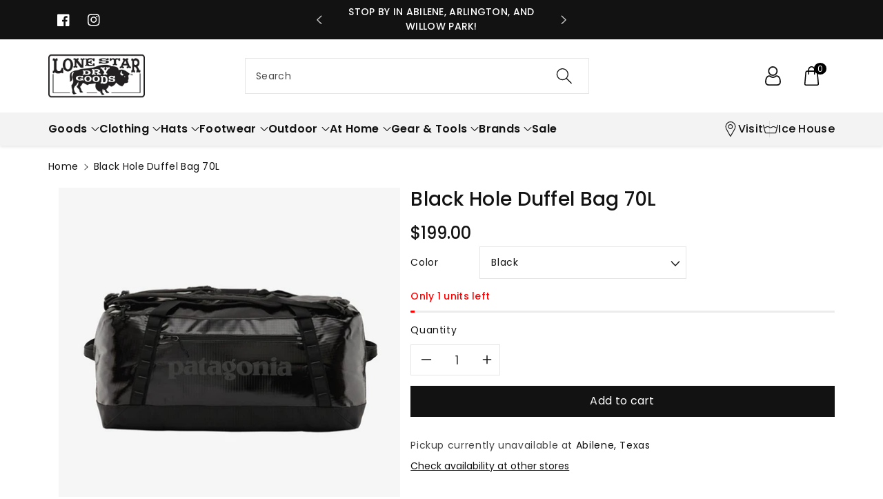

--- FILE ---
content_type: text/css
request_url: https://lonestardrygoods.com/cdn/shop/t/16/assets/component-card.css?v=3629970134586166901711334382
body_size: 2881
content:
.cardhome_clg .card--card.card--text .card__inner .card__content,.cardhome_clg .card--standard.card--media .card__inner .card__content,.cardhome_clg .card--card .card__inner .card__content{display:none}.cardhome_clg .card--card .svgbg svg{width:100%;height:100%}.card__badge.wb_badge_pos{gap:5px;padding:var(--wbspace-badge);display:flex;flex-wrap:wrap;flex-direction:column;align-items:flex-start;position:absolute;align-self:flex-start}.amount__badge-sale{background:var(--sale-bg-color);color:var(--sale-text-color)}.percent__badge-sale{background:var(--percentage-sale-bg-color);color:var(--percentage-sale-text-color)}.new_product_badge{background:var(--new-bg-color);color:var(--new-text-color)}.soldout_product_badge{background:var(--soldout-bg-color);color:var(--soldout-text-color)}.product-form__error-message-wrapper:not([hidden]){margin-top:10px;margin-bottom:8px}.wbproduct-container .wbvariantbadges{position:absolute;top:var(--card-image-padding);left:var(--card-image-padding);margin:var(--wbspace-badge)}.allslideprt{flex-wrap:inherit;overflow-x:auto;scroll-snap-type:x mandatory;scroll-behavior:smooth;display:flex;text-align:center}.wbimgblock .card__content{width:100%}.wbimgblock .wbcard_noimg{padding:0;text-align:var(--card-text-alignment)}.wbproduct-container .wbimgblock{transition:.3s ease}#product-grid .wbproduct-container .wbimgblock{transition:none}.card-wrapper .wbimgblock:hover .media.media--hover-effect>img:first-child:not(:only-child){opacity:0}.card-wrapper .wbimgblock:hover .media.media--hover-effect>img+img{opacity:1;transition:transform var(--duration-long) ease}.product_badge.new{position:absolute;top:5px;right:10px}.card-wrapper{color:inherit;height:100%;position:relative;text-decoration:none}.wbhomevendor{color:rgba(var(--color-foreground),.8);margin-bottom:8px}.card{text-align:var(--card-text-alignment);text-decoration:none;border:none}.card--card{height:100%}.card--standard .card__inner{z-index:0}.card--card,.card--standard .card__inner,.wblookimglazy{border-radius:var(--card-corner-radius);border:var(--card-border-width) solid rgba(var(--color-foreground),var(--card-border-opacity));position:relative;box-sizing:border-box}.card--card:after,.card--standard .card__inner:after,.wblookimglazy:after{content:"";position:absolute;width:calc(var(--card-border-width) * 2 + 100%);height:calc(var(--card-border-width) * 2 + 100%);top:calc(var(--card-border-width) * -1);left:calc(var(--card-border-width) * -1);z-index:-1;border-radius:var(--card-corner-radius);box-shadow:var(--card-shadow-horizontal-offset) var(--card-shadow-vertical-offset) var(--card-shadow-blur-radius) rgba(var(--color-shadow),var(--card-shadow-opacity))}.card--card.gradient,.card__inner.gradient{transform:perspective(0)}.card__inner.color-background-1{background:transparent}.card .card__inner .card__media,.wblookimgin{overflow:hidden;z-index:0;border-radius:calc(var(--card-corner-radius) - var(--card-border-width) - var(--card-image-padding))}.wblookimgin{padding:var(--card-image-padding)}.card--standard.card--text{background-color:transparent}.card-information{text-align:var(--card-text-alignment)}.card__media,.card .media{bottom:0;position:absolute;top:0}.card .media{width:100%}.card__media{margin:var(--card-image-padding);width:calc(100% - 2 * var(--card-image-padding))}.card--standard .card__media{margin:var(--card-image-padding)}.card__inner{width:100%}.card--media .card__inner .card__content{position:relative;padding:0}.card__content{padding:15px}.card__content--auto-margins{grid-template-rows:minmax(0,auto) max-content minmax(0,auto)}.card__information{grid-row-start:2}@media screen and (min-width: 768px){.card__information{padding-bottom:1.2rem;padding-top:1.2rem}}.card__badge{align-self:flex-end;grid-row-start:3;justify-self:flex-start}.card__badge.top.right{margin-top:30px}.card__badge.top{align-self:flex-start;grid-row-start:1}.card__badge.right{justify-self:flex-end}.card__media .media img{height:100%;object-fit:cover;object-position:center center;width:100%}.card__inner:not(.ratio)>.card__content{height:100%}.card__heading{margin-top:0;margin-bottom:0;font-size:calc(var(--font-body-scale) * 18px);font-weight:var(--font-body-weight)}.card--card.card--media>.card__content{margin-top:calc(0rem - var(--card-image-padding))}.card--standard.card--text a:after,.card--card .card__heading a:after{bottom:calc(var(--card-border-width) * -1);left:calc(var(--card-border-width) * -1);right:calc(var(--card-border-width) * -1);top:calc(var(--card-border-width) * -1)}.card__heading a:after{outline-offset:.3rem}.card__heading a:focus:after{box-shadow:0 0 0 .3rem rgb(var(--color-background)),0 0 .5rem .4rem rgba(var(--color-foreground),.3);outline:.2rem solid rgba(var(--color-foreground),.5)}.card__heading a:focus-visible:after{box-shadow:0 0 0 .3rem rgb(var(--color-background)),0 0 .5rem .4rem rgba(var(--color-foreground),.3);outline:.2rem solid rgba(var(--color-foreground),.5)}.card__heading a:focus:not(:focus-visible):after{box-shadow:none;outline:0}.card__heading a:focus{box-shadow:none;outline:0}@media screen and (min-width: 992px){.underline-links-hover:hover a{text-decoration:underline;text-underline-offset:.3rem}}.card--standard.card--media .card__inner .card__information,.card--standard>.card__content .card__badge,.card--standard.card--text.article-card>.card__content .card__information,.card--standard>.card__content .card__caption{display:none}.card--standard:not(.card--horizontal) .placeholder-svg{height:auto;width:100%}.card--card.card--media .card__inner .card__information,.card--card.card--media>.card__content .card__badge,.card--card.card--text.article-card>.card__content .card__information,.card--card>.card__content .card__caption,.card--card.ratio:before{display:none}.card--standard>.card__content{padding:0}.card--standard>.card__content .card__information{padding-left:0;padding-right:0}.card--extend-height{height:100%}.card--extend-height.card--standard.card--text,.card--extend-height.card--media{display:flex;flex-direction:column}.card--extend-height.card--standard.card--text .card__inner,.card--extend-height.card--media .card__inner{flex-grow:1}.card .icon-wrap{margin-left:.8rem;white-space:nowrap;transition:transform var(--duration-short) ease;overflow:hidden}.card-information>*+*{margin-top:.5rem}.card-information{width:100%}.card-information>*{color:rgb(var(--color-foreground))}.card-information>.price{color:rgb(var(--color-foreground))}.card-information>.rating{margin-top:.4rem}.card-information>*:not(.visually-hidden:first-child)+*:not(.rating){margin-top:.7rem}.card-information .caption{letter-spacing:.07rem}.card-article-info{margin-top:1rem}.card--standard .wbproductdes{padding-top:15px}.wbsalepos{bottom:0;position:absolute;top:0;left:0;right:0}.wbimgblock{position:relative;text-align:center}.wbhrating{margin-bottom:10px}.wbprotype{font-size:calc(var(--font-body-scale) * 14px);text-transform:capitalize;margin-bottom:8px}.wbimgblock .card__text.h3{font-size:calc(var(--font-body-scale) * 18px)}.product-title{font-size:calc(var(--font-body-scale) * 18px);transition:.3s ease;letter-spacing:0;padding:0 0 10px;font-weight:var(--font-body-weight);margin-bottom:0}.product-title a{text-decoration:none}.product-title:hover,.product-title:hover a{color:var(--color-wbmaincolors-text)}.wbhprice{margin-bottom:10px}.wbnorating.rating-star:before{color:rgba(var(--color-foreground),.15);background:transparent;-webkit-text-fill-color:rgba(var(--color-foreground),.15)}.wbproduct-container .quantity__input{width:22px;flex-grow:unset;padding:0;height:35px;vertical-align:top;color:var(--color-base-solid-button-labels)}.wbproduct-container .quantity{height:35px;border-radius:25px;display:inline-block;vertical-align:middle;background-color:rgb(var(--color-background))}.wbproduct-container .quantity__button{font-size:13px;display:inline-block;height:33px;padding:0 5px;color:var(--color-base-solid-button-labels)}.wbproduct-container .quantity__button svg{width:12px;height:11px}.wbproduct-container .product-form__quantity,.wbproduct-container .product-form form{display:block;vertical-align:middle}.product-form .cartb .loading-overlay__spinner svg{display:inline-block}.wbimgblock img{transition:unset}.product-galleryv .wbproduct-container:hover .wbimgblock img{filter:unset}.wbproduct-container .product-form .wbbtngrp{transition:.3s ease}.wbproduct-container:hover .product-form .wbbtngrp,.wbproduct-container .product-form .wbbtngrp:focus-within{opacity:1}.wbproduct-container .cartb[disabled]{cursor:no-drop}.product-form .wbquickv span{vertical-align:middle}.quick-add .quick-add__submit:after{box-shadow:none}.quick-add .quick-add__submit.loading span{display:none}.product-form .cartb,.product-form .wbquickv,.wbproduct-container .card__inner .wbquickv,.quick-add .quick-add__submit{border:none;text-transform:capitalize;min-width:120px;min-height:40px;display:inline-block;vertical-align:middle;position:relative;border-radius:var(--buttons-radius-outset);text-align:center;transition:.3s ease;letter-spacing:.5px;padding:8px 5px;margin:0 0 1px;z-index:0}.product-form .cartb svg,.product-form .wbquickv{fill:rgb(var(--color-background))}.product-form .wbquickv:hover,.wbproduct-container .card__inner .wbquickv:hover,.quick-add .quick-add__submit:hover{background:rgba(var(--color-button),.7);border-color:rgba(var(--color-button),.7);color:rgb(var(--color-button-text))}.product-form .cartb:hover svg,.product-form .wbquickv:hover svg,.wbproduct-container .card__inner .wbquickv svg{fill:rgb(var(--color-button-text))}.product-form .cartb span{vertical-align:baseline;display:inline-block;transform:none}.product-form .cartb.button.button--primary:hover span,.product-form .cartb.button.button--secondary:hover span{transform:none;transition:none}.product-form .cartb svg,.product-form .wbquickv svg{width:20px;height:19px}.wbproduct-container .card__inner .wbquickv svg{width:18px;height:18px;transform:translate(3px)}.wbproduct-container .card__inner .wbquickv{min-width:40px;padding:10px 8px;display:flex;align-items:center;position:absolute;transition:.3s ease;column-gap:6px}.wbproduct-container .card__inner .wbquickv span{opacity:0;font-size:0;line-height:0;transition:.3s ease;width:0}.wbproduct-container .card__inner .wbquickv:hover span{opacity:1;font-size:calc(var(--font-body-scale) * 14px);width:auto}.wbproduct-container:hover .card__inner .wbquickv{opacity:1;visibility:visible}.wbproduct-container .card__inner .wbquickv:hover{column-gap:10px}.wbproduct-container .card__inner .wbquickv.bottom-left{bottom:var(--card-image-padding);left:var(--card-image-padding)}.wbproduct-container .card__inner .wbquickv.top-right{top:var(--card-image-padding);right:var(--card-image-padding)}.wbproduct-container .card__inner .wbquickv.bottom-right{bottom:var(--card-image-padding);right:var(--card-image-padding)}.wbproduct-container .wbquickv svg.quick2{fill:none;padding:2px;height:18px}.wbproduct-container .wbquickv svg.quick2 path{stroke:rgb(var(--color-background))}.wbproduct-container .card__inner .wbquickv.top-right,.wbproduct-container .card__inner .wbquickv.bottom-right{direction:rtl}.wbproduct-container .card__inner .wbquickv.top-right svg,.wbproduct-container .card__inner .wbquickv.bottom-right svg{transform:translate(-3px)}.wbproduct-container .product__media-item:not(:first-child){display:none}.wbproduct-container .product-form__input input[type=radio],.wbproduct-container .wbswatchclr input[type=radio]{clip:rect(0,0,0,0);overflow:hidden;position:absolute;height:1px;width:1px}.wbproduct-container .product-form__input input+label{border-radius:0;position:relative;padding:8px 10px;font-size:14px;line-height:1;text-align:center;transition:border var(--duration-short) ease;cursor:pointer;border:var(--variant-pills-border-width) solid rgba(var(--color-foreground),var(--variant-pills-border-opacity));background-color:rgb(var(--color-background));color:rgba(var(--color-foreground));border-radius:var(--variant-pills-radius);min-width:32px;min-height:32px;margin:0;z-index:0}.wbproduct-container .product-form__input input[type=radio]:checked+label{background-color:rgb(var(--color-foreground));border-color:rgb(var(--color-foreground));color:rgb(var(--color-background))}.wbproduct-container .product-form__input input+label:before,.wbproduct-container .wbswatchclr input+label:before{content:"";position:absolute;top:calc(var(--variant-pills-border-width) * -1);right:calc(var(--variant-pills-border-width) * -1);bottom:calc(var(--variant-pills-border-width) * -1);left:calc(var(--variant-pills-border-width) * -1);z-index:-1;border-radius:var(--variant-pills-radius);box-shadow:var(--variant-pills-shadow-horizontal-offset) var(--variant-pills-shadow-vertical-offset) var(--variant-pills-shadow-blur-radius) rgba(var(--color-shadow),var(--variant-pills-shadow-opacity))}.wbproduct-container .wbswatchclr input+label{padding:0;border-radius:100%;min-width:18px;min-height:18px;box-shadow:0 0 0 1px rgba(var(--color-foreground),.1);border:none;font-size:0;display:inline-block;vertical-align:middle;background-repeat:no-repeat;position:relative;border:1px solid transparent;cursor:pointer;background-position:50%;background-size:20px;margin:3px;border:var(--variant-pills-border-width) solid rgba(var(--color-foreground),var(--variant-pills-border-opacity))}.wbproduct-container .wbswatchclr input[type=radio]:checked+label:after{content:"";box-shadow:0 0 0 1px rgba(var(--color-foreground),1);position:absolute;left:-3px;right:-3px;top:-3px;bottom:-3px;border-radius:100%}.wbproduct-container .product-form__input input:focus-visible+label,.wbproduct-container .wbswatchclr input:focus-visible+label{box-shadow:0 0 0 .2rem rgb(var(--color-background)),0 0 0 .3rem rgba(var(--color-foreground),.3),0 0 .3rem .2rem rgba(var(--color-foreground),.1)}variant-radios,variant-selects,variant-tab-radios,variant-tab-selects{display:block;clear:both}variant-selects .product-form__input,variant-tab-selects .product-form__input{margin-bottom:8px;display:flex;gap:10px;align-items:center;justify-content:space-between}.card.center variant-selects .product-form__input,.card.center variant-tab-selects .product-form__input{justify-content:center}.card.right variant-selects .product-form__input,.card.right variant-tab-selects .product-form__input{direction:rtl}.card.right variant-selects .product-form__input .select .icon-caret,.card.right variant-tab-selects .product-form__input .select .icon-caret{right:auto;left:calc(var(--inputs-border-width) + .5rem)}.wbproduct-container .card.right variant-selects .product-form__input select,.wbproduct-container .card.right variant-tab-selects .product-form__input select{padding-left:35px;padding-right:15px}variant-selects .product-form__input.product-form__input--dropdown label,variant-tab-selects .product-form__input.product-form__input--dropdown label{margin-bottom:0}variant-selects .product-form__input .select,variant-tab-selects .product-form__input .select{width:75%}.wbproduct-container variant-selects .product-form__input label,.wbproduct-container variant-tab-selects .product-form__input label{margin-bottom:0}.wbproduct-container variant-selects .product-form__input select,.wbproduct-container variant-tab-selects .product-form__input select{height:34px;min-width:auto;padding-right:35px}.wbproduct-container variant-radios .js.product-form__input.inner-class,.wbproduct-container variant-radios .swatchComponent,.wbproduct-container variant-tab-radios .js.product-form__input.inner-class,.wbproduct-container variant-tab-radios .swatchComponent{margin-bottom:15px}.wbproduct-container variant-radios .js.product-form__input.inner-class div,.wbproduct-container variant-tab-radios .js.product-form__input.inner-class div{display:flex;flex-wrap:wrap;gap:5px;justify-content:var(--card-text-alignment)}.product-form button.link{position:relative}button.button--primary.loading .loading-overlay__spinner svg .path{stroke:rgb(var(--color-background))}@media (min-width: 992px){.product-form button.link{min-height:44px}button.link.loading .loading-overlay__spinner svg .path,button.button--secondary.loading .loading-overlay__spinner svg .path{stroke:rgb(var(--color-foreground))}.product-form .cartb svg,.product-form button.link>svg,.product-form .wbquickv svg{display:none}.wbproduct-container:hover .product-form form,.wbproduct-container:hover .product-form .wbqvtop{margin-top:0}}@media (max-width: 991px){variant-selects .product-form__input,variant-tab-selects .product-form__input{display:grid;justify-content:unset}variant-selects .product-form__input .select,variant-tab-selects .product-form__input .select{width:100%}.wbproduct-container variant-selects .product-form__input select,.wbproduct-container variant-tab-selects .product-form__input select{height:30px;font-size:11px;padding:0 25px 0 6px}.wbproduct-container .card.right variant-selects .product-form__input select,.wbproduct-container .card.right variant-tab-selects .product-form__input select{padding-left:25px;padding-right:6px}.wbproduct-container variant-selects .product-form__input .select .icon-caret,.wbproduct-container variant-tab-selects .product-form__input .select .icon-caret{width:10px}.wbproduct-container variant-selects .product-form__input label,.wbproduct-container variant-tab-selects .product-form__input label{font-size:11px;letter-spacing:0}variant-selects .product-form__input,variant-tab-selects .product-form__input{gap:6px}.wbproduct-container variant-radios .js.product-form__input.inner-class,.wbproduct-container variant-radios .swatchComponent,.wbproduct-container variant-tab-radios .js.product-form__input.inner-class,.wbproduct-container variant-tab-radios .swatchComponent{margin-bottom:8px}.wbproduct-container .wbswatchclr input+label{min-width:14px;min-height:14px}.card__badge span,.badge{font-size:11px;padding:2px 6px;line-height:normal}.product_badge.new{top:3px;font-size:11px}.product-list .wbproduct-container .product-form .wbbtngrp{margin-top:12px}.wbproduct-container .product-form__input input+label{padding:4px 6px;font-size:12px;min-width:24px;min-height:24px}.wbproduct-container:hover .wbimgblock img{filter:unset}.wbproductdes{padding-top:10px}.product-form .cartmobile span,.wbquickv span{display:none}.wbproduct-container .product-form .wbbtngrp{position:unset;margin-top:0;opacity:1;text-align:var(--card-text-alignment)}.wbproduct-container .product-form form,.wbproduct-container .product-form .wbqvtop{margin-top:5px;display:inline-block;vertical-align:middle}.product-form .cartmobile,.product-form .wbquickv{min-width:36px;min-height:36px;margin:0 4px 1px 0;padding:0;display:flex;align-items:center;justify-content:center}.product-form .cartmobile{color:rgb(var(--color-button-text));background-color:rgba(var(--color-button),var(--alpha-button-background));border-radius:var(--buttons-radius-outset);transition:.3s ease;position:relative}.color-background-1 .product-form .cartmobile{--color-button: var(--color-base-accent-1);--color-button-text: var(--color-base-solid-button-labels)}.color-accent-1 .product-form .cartmobile,.color-accent-2 .product-form .cartmobile,.color-accent-3 .product-form .cartmobile,.color-background-2 .product-form .cartmobile{--color-button: var(--color-foreground);--color-button-text: var(--color-background)}.product-form .cartmobile:hover{background-color:rgba(var(--color-button),.7);color:rgb(var(--color-button-text))}.product-form .cartmobile.button--secondary:after{--border-opacity: unset}.product-form .cartmobile svg{opacity:1;transform:unset;fill:rgb(var(--color-button-text));width:20px;height:19px}.product-form .cartmobile:hover svg{transform:unset;fill:rgb(var(--color-button-text))}.product-form .cartmobile:before{content:"";position:absolute;top:0;right:0;bottom:0;left:0;z-index:-1;border-radius:var(--buttons-radius-outset);box-shadow:var(--shadow-horizontal-offset) var(--shadow-vertical-offset) var(--shadow-blur-radius) rgba(var(--color-shadow),var(--shadow-opacity))}.product-form .cartmobile:after{content:"";position:absolute;top:var(--buttons-border-width);right:var(--buttons-border-width);bottom:var(--buttons-border-width);left:var(--buttons-border-width);z-index:1;border-radius:var(--buttons-radius);box-shadow:0 0 0 calc(var(--buttons-border-width) + var(--border-offset)) rgba(var(--color-button-text),var(--border-opacity)),0 0 0 var(--buttons-border-width) rgba(var(--color-button),var(--alpha-button-background));transition:box-shadow var(--duration-short) ease}.wbproduct-container .quantity__input,.wbproduct-container .quantity{height:30px}.wbproduct-container .quantity__button{height:28px}.wbhprice{margin-bottom:3px}.product-title{font-size:calc(var(--font-body-scale) * 14px);padding:0 0 6px}.card__heading{font-size:calc(var(--font-body-scale) * 14px);margin-bottom:8px}.wbhprice{margin-bottom:5px}.wbprotype{font-size:12px;margin-bottom:4px}.wbhrating{margin-bottom:5px}}@media (max-width: 767px){.quick-add .quick-add__submit{font-size:calc(var(--font-body-scale) * 12px);min-width:105px;min-height:38px}}
/*# sourceMappingURL=/cdn/shop/t/16/assets/component-card.css.map?v=3629970134586166901711334382 */


--- FILE ---
content_type: text/css
request_url: https://lonestardrygoods.com/cdn/shop/t/16/assets/component-cart-items.css?v=44217946267751917651711334382
body_size: 697
content:
.progress{position:relative;height:10px;display:block;background-color:rgba(var(--color-foreground),.08)}.progress .determinate{position:absolute;top:0;bottom:0;background-color:var(--color-wbprogscolor);transition:width 1.15s ease-in-out;display:block;min-width:30px}.determinate svg{position:absolute;right:0;bottom:-5px;width:30px;height:30px;fill:var(--color-wbprogscolor);stroke:rgba(var(--color-background))}.iocon_truck{position:relative;left:15px}.wbship{margin-top:15px;margin-bottom:20px}.wbship p{margin-bottom:0;margin-top:6px;font-size:calc(var(--font-body-scale) * 12px);color:rgba(var(--color-foreground))}#main-cart-footer .js-contents .wbship{margin-top:30px}.cart-items td,.cart-items th{padding:0;border:none}.cart-items td{padding-top:15px}.cart-items th{padding-bottom:10px;opacity:.85;font-weight:var(--font-body-weight)}.cart-item__quantity-wrapper{display:flex}.cart-item__totals{position:relative}.cart-item__media a{display:block;border-radius:var(--media-radius)}.cart-item__media img{border-radius:var(--media-radius)}.cart-item__details>*{margin:0;max-width:30rem}.cart-item__details>*+*{margin-top:8px}.cart-item__media{position:relative}.cart-item__link{display:block;bottom:0;left:0;position:absolute;right:0;top:0;width:100%;height:100%}.cart-item__name{display:block;font-size:calc(var(--font-body-scale) * 16px);text-transform:capitalize}.cart-item__price-wrapper>*{display:block;margin:0;padding:0}.cart-item__discounted-prices dd{margin:0}.cart-item__old-price{opacity:.7}.cart-item__final-price{font-weight:var(--font-body-weight)}.cart-item cart-remove-button{display:inline-block;align-items:center;display:flex;min-width:44px;justify-content:center;cursor:pointer}dl .product-option{line-height:15px}.product-option dt,.product-option dd{font-size:calc(var(--font-body-scale) * 12px)}.product-option dt{color:rgba(var(--color-base-text),.8);font-weight:var(--font-body-weight)}.cart-item__name~.product-option{font-weight:var(--font-body-weight-medium);letter-spacing:0}.cart-item__price-wrapper{font-weight:var(--font-body-weight-medium);font-size:calc(var(--font-body-scale) * 16px)}.cart-item__quantity-wrapper quantity-input{position:relative;min-width:120px}.cart-item__quantity-wrapper .quantity__input,.cart-item__quantity-wrapper .quantity__button{width:44px}.carthead a.underlined-link{text-decoration:underline;color:rgb(var(--color-foreground));font-size:calc(var(--font-body-scale) * 16px)}cart-remove-button .button{box-shadow:none;color:rgba(var(--color-foreground),.75);min-height:4.5rem;padding:0;margin:0 .1rem .1rem 0}cart-remove-button .button:not([disabled]):hover{box-shadow:none}cart-remove-button .button:not([disabled]):focus-visible{box-shadow:none}@media screen and (min-width: 768px){cart-remove-button .button{min-width:3.5rem;min-height:3.5rem}}cart-remove-button .icon-remove{height:20px;width:20px}.cart-item .loading-overlay{top:0;left:auto;right:auto;bottom:0;padding:0}.cart__footer{border-top:1px solid rgba(var(--color-foreground),.08);margin-top:30px;padding-top:15px}@media screen and (min-width: 768px){.cart-item .loading-overlay{right:0;padding-top:4.5rem;bottom:auto}}.cart-item .loading-overlay:not(.hidden)~*{visibility:hidden}.cart-item__error{display:flex;align-items:flex-start;margin-top:8px}.cart-item__error-text{font-size:13px;order:1;letter-spacing:0}.cart-item__error-text+svg{flex-shrink:0;width:1.2rem;margin-right:6px}.cart-item__error-text:empty+svg{display:none}.product-option+.product-option{margin-top:.4rem}.product-option *{display:inline;margin:0}.cart-items thead th{text-transform:uppercase}@media screen and (max-width: 767px){.carthead a.underlined-link{font-size:calc(var(--font-body-scale) * 14px)}cart-remove-button .icon-remove{height:16px;width:16px}.cart-item__price-wrapper{font-size:calc(var(--font-body-scale) * 14px);letter-spacing:0}.cart-item__name{font-size:calc(var(--font-body-scale) * 13px);letter-spacing:0}.cart-item__name~.product-option{display:none}.cart-items td.cart-item__quantity{padding-top:0;margin-top:-14px}.cart-item__quantity-wrapper quantity-input{height:34px;min-width:auto}.cart-item__quantity-wrapper .quantity__button,.cart-item__quantity-wrapper .quantity__input{width:34px;padding:0 3px}.cart-items,.cart-items thead,.cart-items tbody{display:block;width:100%}.cart-items thead tr{display:flex;justify-content:space-between;border-bottom:1px solid rgba(var(--color-foreground),.08)}.cart-item{display:grid;grid-template:repeat(2,auto)/repeat(4,1fr);gap:15px}.cart-item__media{grid-row:1 / 3}.cart-item__details{grid-column:2 / 4}.cart-item__quantity{grid-column:2 / 5}.cart-item__quantity-wrapper{flex-wrap:wrap}.cart-item__totals{display:flex;align-items:flex-start;justify-content:flex-end}}@media screen and (min-width: 768px){.cart-items{border-spacing:0;border-collapse:separate;box-shadow:none;width:100%;display:table}.cart-items th{border-bottom:1px solid rgba(var(--color-foreground),.08)}.cart-items thead th:first-child{width:50%}.cart-item{display:table-row}.cart-items th+th,.cart-item>td+td{padding-left:15px}.cart-item__details{width:35rem}.cart-item__media{width:8rem}}@media screen and (min-width: 992px){.cart-item .cart-item__quantity,.cart-items .cart-items__heading--wide{padding-left:15px}.cart-item__details{width:50rem}.cart-items thead th:first-child{width:60%}}
/*# sourceMappingURL=/cdn/shop/t/16/assets/component-cart-items.css.map?v=44217946267751917651711334382 */


--- FILE ---
content_type: text/css
request_url: https://lonestardrygoods.com/cdn/shop/t/16/assets/disclosure.css?v=27705386242717386031711334383
body_size: -357
content:
footer .disclosure{position:relative}footer .disclosure__button{align-items:center;cursor:pointer;display:flex;height:4rem;padding:0 1.5rem;background-color:transparent}footer .disclosure__list-wrapper{border-width:var(--popup-border-width);border-style:solid;border-color:rgba(var(--color-foreground),var(--popup-border-opacity));overflow:hidden;position:absolute;max-width:100%;width:100%;bottom:100%;transform:translateY(-1rem);z-index:2;background-color:rgb(var(--color-background));border-radius:var(--popup-corner-radius);box-shadow:var(--popup-shadow-horizontal-offset) var(--popup-shadow-vertical-offset) var(--popup-shadow-blur-radius) rgba(var(--color-shadow),var(--popup-shadow-opacity))}footer .disclosure__list{margin-top:-.5rem;min-height:5.2rem;max-height:19rem;max-width:100%;min-width:100%;width:max-content;overflow-y:auto;padding-bottom:.5rem;padding-top:.5rem;text-align:left}footer .disclosure__item{position:relative}footer .disclosure__link{display:block;padding:12px 10px;text-decoration:none}footer .localization-selector+.disclosure__list-wrapper{opacity:1;animation:animateLocalization var(--duration-default) ease}@media (max-width: 991px){footer .disclosure__list{max-height:15rem}}
/*# sourceMappingURL=/cdn/shop/t/16/assets/disclosure.css.map?v=27705386242717386031711334383 */


--- FILE ---
content_type: text/javascript; charset=utf-8
request_url: https://lonestardrygoods.com/products/black-hole-duffel-bag-70l.js
body_size: 2151
content:
{"id":6819097378885,"title":"Black Hole Duffel Bag 70L","handle":"black-hole-duffel-bag-70l","description":"\u003carticle class=\"pdp__content-copy\" data-mce-fragment=\"1\"\u003e\n\u003cp data-skrollex=\"\" data-skrollex-id=\"36\" class=\"sk-init sk-show sk-viewport-in sk-show-first\" data-stagger-time=\"0.1\" data-mce-fragment=\"1\" itemprop=\"description\"\u003ePerfect for gearheads, the Black Hole® Duffel 70L easily swallows a week’s worth of stuff and is made with 100% recycled body fabric, lining and webbing.\u003c\/p\u003e\n\u003cdiv class=\"module__product module__product-features\"\u003e\n\u003cdiv class=\"page-pdp__content\"\u003e\n\u003cdiv data-anchor-link-destination=\"features\" class=\"page-pdp__content-inner pdp__content-features page-pdp__below-fold\"\u003e\n\u003caside class=\"content__column-left\"\u003e\n\u003ch2 class=\"pdp__content-headline\"\u003eFeatures\u003c\/h2\u003e\n\u003c\/aside\u003e\n\u003cdiv class=\"content__column-right\"\u003e\n\u003cul\u003e\n\u003cli class=\"pdp__content-feature\"\u003e\n\u003ch2 class=\"h9\"\u003eExtremely Durable, Weather-Resistant, 100% Recycled Fabric\u003c\/h2\u003e\nMade from lightweight yet extremely durable, 100% recycled polyester ripstop with a TPU-film laminate to create a fabric that’s weather-resistant, abrasion-resistant and highly packable; lined with 100% recycled polyester with a tough polyurethane coating\u003c\/li\u003e\n\u003cli class=\"pdp__content-feature\"\u003e\n\u003ch2 class=\"h9\"\u003eFull-Access Main Compartment\u003c\/h2\u003e\nTop zipper allows bag to open wide for quick access to the entire main compartment; when empty, duffel stuffs into its own pocket for compact, self-contained storage\u003c\/li\u003e\n\u003cli class=\"pdp__content-feature\"\u003e\n\u003ch2 class=\"h9\"\u003eRemovable, Ergonomic Shoulder Straps\u003c\/h2\u003e\nPadded, removable shoulder straps let you carry the Black Hole® Duffel like a backpack and can be detached when not in use; reinforced haul handles withstand overzealous baggage handlers\u003c\/li\u003e\n\u003cli class=\"pdp__content-feature\"\u003e\n\u003ch2 class=\"h9\"\u003eAccessible Internal Organization\u003c\/h2\u003e\nA zippered side pocket can be reached from the outside or inside of the bag; a mesh interior lid pocket keeps essentials organized and close at hand\u003c\/li\u003e\n\u003cli class=\"pdp__content-feature\"\u003e\n\u003ch2 class=\"h9\"\u003ePadded Base\u003c\/h2\u003e\nPadded base protects the contents of the duffel from rough terrain and hard knocks\u003c\/li\u003e\n\u003cli class=\"pdp__content-feature\"\u003e\n\u003ch2 class=\"h9\"\u003eBurly Daisy Chains\u003c\/h2\u003e\nExterior daisy chains are sturdy and reinforced and provide myriad lashing options for extra gear\u003c\/li\u003e\n\u003cli class=\"pdp__content-feature\"\u003e\n\u003ch2 class=\"h9\"\u003eDoes Not Meet Airline Carry-On Requirements\u003c\/h2\u003e\nAt 70 liters, our second-largest Black Hole® Duffel is big enough for week-long trips (at least) or gear-intensive activities—too big, however, to be used as a carry-on\u003c\/li\u003e\n\u003c\/ul\u003e\n\u003c\/div\u003e\n\u003c\/div\u003e\n\u003c\/div\u003e\n\u003c\/div\u003e\n\u003cdiv class=\"module__product module__product-materials\"\u003e\n\u003cdiv class=\"page-pdp__content\"\u003e\n\u003cdiv data-anchor-link-destination=\"features\" class=\"page-pdp__content-inner pdp__content-material page-pdp__below-fold\"\u003e\n\u003caside class=\"content__column-left\"\u003e\n\u003ch2 class=\"pdp__content-headline\"\u003eMaterials\u003c\/h2\u003e\n\u003c\/aside\u003e\n\u003cdiv class=\"content__column-right\"\u003e\n\u003cul\u003e\n\u003cli\u003eBody: 14-oz 900-denier 100% postconsumer recycled polyester ripstop with a TPU-film laminate\u003c\/li\u003e\n\u003cli\u003eLining: 3-oz 200-denier 100% recycled polyester with a PU coating\u003c\/li\u003e\n\u003cli\u003eBody fabric is certified as bluesign® approved\u003c\/li\u003e\n\u003c\/ul\u003e\n\u003c\/div\u003e\n\u003c\/div\u003e\n\u003c\/div\u003e\n\u003c\/div\u003e\n\u003cdiv class=\"module__product module__product-note\"\u003e\n\u003cdiv class=\"page-pdp__content\"\u003e\n\u003cdiv class=\"page-pdp__content-inner pdp__content-note page-pdp__below-fold\"\u003e\n\u003caside class=\"content__column-left\"\u003e\u003c\/aside\u003e\n\u003cdiv class=\"content__column-right\"\u003e\n\u003carticle class=\"note\"\u003e\u003cspan class=\"\"\u003e\u003cbr\u003e\u003c\/span\u003e\u003c\/article\u003e\n\u003c\/div\u003e\n\u003c\/div\u003e\n\u003c\/div\u003e\n\u003c\/div\u003e\n\u003c\/article\u003e","published_at":"2024-01-26T21:42:14-06:00","created_at":"2022-09-14T13:44:09-05:00","vendor":"Patagonia","type":"Luggage","tags":["Black Hole","Duffel Bag","Outdoor Gear","Patagonia","Travel"],"price":19900,"price_min":19900,"price_max":19900,"available":true,"price_varies":false,"compare_at_price":null,"compare_at_price_min":0,"compare_at_price_max":0,"compare_at_price_varies":false,"variants":[{"id":40312278843461,"title":"Smolder Blue w\/Buckwheat Gold","option1":"Smolder Blue w\/Buckwheat Gold","option2":null,"option3":null,"sku":"49347SBGO","requires_shipping":true,"taxable":true,"featured_image":{"id":31751750582341,"product_id":6819097378885,"position":1,"created_at":"2022-09-14T13:44:09-05:00","updated_at":"2022-09-14T13:44:12-05:00","alt":null,"width":705,"height":705,"src":"https:\/\/cdn.shopify.com\/s\/files\/1\/1864\/7921\/products\/70L.jpg?v=1663181052","variant_ids":[40312278843461]},"available":false,"name":"Black Hole Duffel Bag 70L - Smolder Blue w\/Buckwheat Gold","public_title":"Smolder Blue w\/Buckwheat Gold","options":["Smolder Blue w\/Buckwheat Gold"],"price":19900,"weight":1361,"compare_at_price":null,"inventory_management":"shopify","barcode":"78843461","featured_media":{"alt":null,"id":24016048717893,"position":1,"preview_image":{"aspect_ratio":1.0,"height":705,"width":705,"src":"https:\/\/cdn.shopify.com\/s\/files\/1\/1864\/7921\/products\/70L.jpg?v=1663181052"}},"requires_selling_plan":false,"selling_plan_allocations":[]},{"id":44372881113372,"title":"Black","option1":"Black","option2":null,"option3":null,"sku":"49347BLK70","requires_shipping":true,"taxable":true,"featured_image":{"id":40239151317276,"product_id":6819097378885,"position":4,"created_at":"2023-01-17T17:20:19-06:00","updated_at":"2023-01-17T17:20:21-06:00","alt":null,"width":624,"height":624,"src":"https:\/\/cdn.shopify.com\/s\/files\/1\/1864\/7921\/products\/blackholeduffel70lblack.jpg?v=1673997621","variant_ids":[44372881113372]},"available":true,"name":"Black Hole Duffel Bag 70L - Black","public_title":"Black","options":["Black"],"price":19900,"weight":1361,"compare_at_price":null,"inventory_management":"shopify","barcode":"81113372","featured_media":{"alt":null,"id":32572807610652,"position":4,"preview_image":{"aspect_ratio":1.0,"height":624,"width":624,"src":"https:\/\/cdn.shopify.com\/s\/files\/1\/1864\/7921\/products\/blackholeduffel70lblack.jpg?v=1673997621"}},"requires_selling_plan":false,"selling_plan_allocations":[]},{"id":44375817093404,"title":"Shine Yellow","option1":"Shine Yellow","option2":null,"option3":null,"sku":"","requires_shipping":true,"taxable":true,"featured_image":{"id":40457992929564,"product_id":6819097378885,"position":6,"created_at":"2023-02-22T17:46:49-06:00","updated_at":"2023-02-22T17:46:51-06:00","alt":null,"width":600,"height":600,"src":"https:\/\/cdn.shopify.com\/s\/files\/1\/1864\/7921\/products\/70.png?v=1677109611","variant_ids":[44375817093404]},"available":false,"name":"Black Hole Duffel Bag 70L - Shine Yellow","public_title":"Shine Yellow","options":["Shine Yellow"],"price":19900,"weight":1361,"compare_at_price":null,"inventory_management":"shopify","barcode":"17093404","featured_media":{"alt":null,"id":32797432709404,"position":6,"preview_image":{"aspect_ratio":1.0,"height":600,"width":600,"src":"https:\/\/cdn.shopify.com\/s\/files\/1\/1864\/7921\/products\/70.png?v=1677109611"}},"requires_selling_plan":false,"selling_plan_allocations":[]},{"id":44376046436636,"title":"Classic Navy","option1":"Classic Navy","option2":null,"option3":null,"sku":"49347CNY","requires_shipping":true,"taxable":true,"featured_image":{"id":40244141588764,"product_id":6819097378885,"position":5,"created_at":"2023-01-18T13:40:09-06:00","updated_at":"2023-01-18T13:40:10-06:00","alt":null,"width":624,"height":624,"src":"https:\/\/cdn.shopify.com\/s\/files\/1\/1864\/7921\/products\/blackholeduffel70lnavy.jpg?v=1674070810","variant_ids":[44376046436636]},"available":false,"name":"Black Hole Duffel Bag 70L - Classic Navy","public_title":"Classic Navy","options":["Classic Navy"],"price":19900,"weight":1361,"compare_at_price":null,"inventory_management":"shopify","barcode":"46436636","featured_media":{"alt":null,"id":32577939734812,"position":5,"preview_image":{"aspect_ratio":1.0,"height":624,"width":624,"src":"https:\/\/cdn.shopify.com\/s\/files\/1\/1864\/7921\/products\/blackholeduffel70lnavy.jpg?v=1674070810"}},"requires_selling_plan":false,"selling_plan_allocations":[]},{"id":45694500339996,"title":"Ridge Rise Moonlight: Sleet Green","option1":"Ridge Rise Moonlight: Sleet Green","option2":null,"option3":null,"sku":"","requires_shipping":true,"taxable":true,"featured_image":{"id":42056316387612,"product_id":6819097378885,"position":7,"created_at":"2023-08-08T14:04:18-05:00","updated_at":"2023-08-08T14:04:19-05:00","alt":null,"width":600,"height":600,"src":"https:\/\/cdn.shopify.com\/s\/files\/1\/1864\/7921\/files\/ridgerise70.png?v=1691521459","variant_ids":[45694500339996]},"available":false,"name":"Black Hole Duffel Bag 70L - Ridge Rise Moonlight: Sleet Green","public_title":"Ridge Rise Moonlight: Sleet Green","options":["Ridge Rise Moonlight: Sleet Green"],"price":19900,"weight":1361,"compare_at_price":null,"inventory_management":"shopify","barcode":"00339996","featured_media":{"alt":null,"id":34428337357084,"position":7,"preview_image":{"aspect_ratio":1.0,"height":600,"width":600,"src":"https:\/\/cdn.shopify.com\/s\/files\/1\/1864\/7921\/files\/ridgerise70.png?v=1691521459"}},"requires_selling_plan":false,"selling_plan_allocations":[]}],"images":["\/\/cdn.shopify.com\/s\/files\/1\/1864\/7921\/products\/70L.jpg?v=1663181052","\/\/cdn.shopify.com\/s\/files\/1\/1864\/7921\/products\/Screenshot2022-09-14130813.png?v=1663181051","\/\/cdn.shopify.com\/s\/files\/1\/1864\/7921\/products\/Screenshot2022-09-14130849.png?v=1663181052","\/\/cdn.shopify.com\/s\/files\/1\/1864\/7921\/products\/blackholeduffel70lblack.jpg?v=1673997621","\/\/cdn.shopify.com\/s\/files\/1\/1864\/7921\/products\/blackholeduffel70lnavy.jpg?v=1674070810","\/\/cdn.shopify.com\/s\/files\/1\/1864\/7921\/products\/70.png?v=1677109611","\/\/cdn.shopify.com\/s\/files\/1\/1864\/7921\/files\/ridgerise70.png?v=1691521459"],"featured_image":"\/\/cdn.shopify.com\/s\/files\/1\/1864\/7921\/products\/70L.jpg?v=1663181052","options":[{"name":"Color","position":1,"values":["Smolder Blue w\/Buckwheat Gold","Black","Shine Yellow","Classic Navy","Ridge Rise Moonlight: Sleet Green"]}],"url":"\/products\/black-hole-duffel-bag-70l","media":[{"alt":null,"id":24016048717893,"position":1,"preview_image":{"aspect_ratio":1.0,"height":705,"width":705,"src":"https:\/\/cdn.shopify.com\/s\/files\/1\/1864\/7921\/products\/70L.jpg?v=1663181052"},"aspect_ratio":1.0,"height":705,"media_type":"image","src":"https:\/\/cdn.shopify.com\/s\/files\/1\/1864\/7921\/products\/70L.jpg?v=1663181052","width":705},{"alt":null,"id":24016048750661,"position":2,"preview_image":{"aspect_ratio":1.067,"height":568,"width":606,"src":"https:\/\/cdn.shopify.com\/s\/files\/1\/1864\/7921\/products\/Screenshot2022-09-14130813.png?v=1663181051"},"aspect_ratio":1.067,"height":568,"media_type":"image","src":"https:\/\/cdn.shopify.com\/s\/files\/1\/1864\/7921\/products\/Screenshot2022-09-14130813.png?v=1663181051","width":606},{"alt":null,"id":24016048783429,"position":3,"preview_image":{"aspect_ratio":1.063,"height":568,"width":604,"src":"https:\/\/cdn.shopify.com\/s\/files\/1\/1864\/7921\/products\/Screenshot2022-09-14130849.png?v=1663181052"},"aspect_ratio":1.063,"height":568,"media_type":"image","src":"https:\/\/cdn.shopify.com\/s\/files\/1\/1864\/7921\/products\/Screenshot2022-09-14130849.png?v=1663181052","width":604},{"alt":null,"id":32572807610652,"position":4,"preview_image":{"aspect_ratio":1.0,"height":624,"width":624,"src":"https:\/\/cdn.shopify.com\/s\/files\/1\/1864\/7921\/products\/blackholeduffel70lblack.jpg?v=1673997621"},"aspect_ratio":1.0,"height":624,"media_type":"image","src":"https:\/\/cdn.shopify.com\/s\/files\/1\/1864\/7921\/products\/blackholeduffel70lblack.jpg?v=1673997621","width":624},{"alt":null,"id":32577939734812,"position":5,"preview_image":{"aspect_ratio":1.0,"height":624,"width":624,"src":"https:\/\/cdn.shopify.com\/s\/files\/1\/1864\/7921\/products\/blackholeduffel70lnavy.jpg?v=1674070810"},"aspect_ratio":1.0,"height":624,"media_type":"image","src":"https:\/\/cdn.shopify.com\/s\/files\/1\/1864\/7921\/products\/blackholeduffel70lnavy.jpg?v=1674070810","width":624},{"alt":null,"id":32797432709404,"position":6,"preview_image":{"aspect_ratio":1.0,"height":600,"width":600,"src":"https:\/\/cdn.shopify.com\/s\/files\/1\/1864\/7921\/products\/70.png?v=1677109611"},"aspect_ratio":1.0,"height":600,"media_type":"image","src":"https:\/\/cdn.shopify.com\/s\/files\/1\/1864\/7921\/products\/70.png?v=1677109611","width":600},{"alt":null,"id":34428337357084,"position":7,"preview_image":{"aspect_ratio":1.0,"height":600,"width":600,"src":"https:\/\/cdn.shopify.com\/s\/files\/1\/1864\/7921\/files\/ridgerise70.png?v=1691521459"},"aspect_ratio":1.0,"height":600,"media_type":"image","src":"https:\/\/cdn.shopify.com\/s\/files\/1\/1864\/7921\/files\/ridgerise70.png?v=1691521459","width":600}],"requires_selling_plan":false,"selling_plan_groups":[]}

--- FILE ---
content_type: text/javascript; charset=utf-8
request_url: https://lonestardrygoods.com/products/build-your-own-256-rope-hat-copy.js
body_size: 1270
content:
{"id":9437959225628,"title":"FREE GIFT | 256 Rope Hat","handle":"build-your-own-256-rope-hat-copy","description":"\u003cp class=\"MsoNormal\"\u003e\u003cstrong\u003eOne hat, Two hat, Rope hat, Trucker hat,\u003c\/strong\u003e\u003c\/p\u003e\n\u003cp class=\"MsoNormal\"\u003e\u003cstrong\u003eBlack hat, Blue hat, Old patch, New patch.\u003c\/strong\u003e\u003c\/p\u003e\n\u003cp class=\"MsoNormal\"\u003e\u003cstrong\u003eThis one has a mesh back.\u003c\/strong\u003e\u003c\/p\u003e\n\u003cp class=\"MsoNormal\"\u003e\u003cstrong\u003eThis one has a full back.\u003c\/strong\u003e\u003c\/p\u003e\n\u003cp class=\"MsoNormal\"\u003e\u003cstrong\u003eSay! What a lot of HATS there are!\u003c\/strong\u003e\u003c\/p\u003e\n\u003cul\u003e\n\u003cli class=\"MsoNormal\"\u003eCardinal\/White Rope\u003cbr\u003e\n\u003c\/li\u003e\n\u003c\/ul\u003e\n\u003cp\u003eWith its mesh flip-up stay, flat bill, lightweight construction, classic Hi Pro crown, and UPF 50+ rating, our 256 offers all the benefits of modern cap design with classic golf vibes for a day on the links and beyond.\u003c\/p\u003e\n\u003cdiv\u003e\u003cimg alt=\"UPF\" src=\"https:\/\/m2.richardsonsports.com\/pub\/media\/wysiwyg\/upf.png\"\u003e\u003c\/div\u003e\n\u003cdiv class=\"decoration-name-location decoration-name\"\u003e\u003cspan\u003eKEY FEATURES \u0026amp; BENEFITS:\u003c\/span\u003e\u003c\/div\u003e\n\u003cul class=\"list\"\u003e\n\u003cli\u003eUPF 50+ protects users from even the harshest UV damage\u003c\/li\u003e\n\u003cli\u003eStriated, woven nylon-cotton blend offers lightweight durability\u003c\/li\u003e\n\u003cli\u003eOur Standard cotton sweatband with added vapor barrier reduces sweat diffusion\u003c\/li\u003e\n\u003c\/ul\u003e\n\u003cdiv class=\"prod-attribute-col \t\t\t  AttributeAvailableValues\"\u003e\u003cbr\u003e\u003c\/div\u003e\n\u003cdiv class=\"prod-attribute-col AttributeAvailableSizes\"\u003e\n\u003cdiv class=\"attribute-item\"\u003e\n\u003cdiv class=\"attribute-item\"\u003e\n\u003cdiv class=\"prod-attribute-col \t\t\t  AttributeAvailableValues\"\u003e\n\u003cul\u003e\n\u003cli class=\"attribute-item\"\u003e\n\u003clabel class=\"attr-code\"\u003eSTYLE:\u003c\/label\u003e\u003cspan\u003e \u003c\/span\u003e\u003cspan class=\"attr-value\"\u003e5 Panel\u003c\/span\u003e\n\u003c\/li\u003e\n\u003cli class=\"attribute-item\"\u003e\n\u003clabel class=\"attr-code\"\u003ePROFILE:\u003c\/label\u003e\u003cspan\u003e \u003c\/span\u003e\u003cspan class=\"attr-value\"\u003eHi Pro\u003c\/span\u003e\n\u003c\/li\u003e\n\u003cli class=\"attribute-item\"\u003e\n\u003clabel class=\"attr-code\"\u003eBILL:\u003c\/label\u003e\u003cspan\u003e \u003c\/span\u003e\u003cspan class=\"attr-value\"\u003eFlat\u003c\/span\u003e\n\u003c\/li\u003e\n\u003cli class=\"attribute-item\"\u003e\n\u003clabel class=\"attr-code\"\u003eSWEATBAND:\u003c\/label\u003e\u003cspan\u003e \u003c\/span\u003e\u003cspan class=\"attr-value\"\u003eStandard\u003c\/span\u003e\n\u003c\/li\u003e\n\u003cli class=\"attribute-item\"\u003e\n\u003clabel class=\"attr-code\"\u003eFABRIC:\u003c\/label\u003e\u003cspan\u003e \u003c\/span\u003e\u003cspan class=\"attr-value\"\u003ePerformance Cotton Nylon\u003c\/span\u003e\n\u003c\/li\u003e\n\u003cli class=\"attribute-item\"\u003e\n\u003clabel class=\"attr-code\"\u003eCOMPOSITION:\u003c\/label\u003e\u003cspan\u003e \u003c\/span\u003e\u003cspan class=\"attr-value\"\u003e85% Cotton, 15% Nylon\u003c\/span\u003e\n\u003c\/li\u003e\n\u003cli class=\"attribute-item\"\u003e\n\u003clabel class=\"attr-code\" style=\"font-size: 0.875rem;\"\u003eCLOSURE:\u003c\/label\u003e\u003cspan style=\"font-size: 0.875rem;\"\u003e \u003c\/span\u003e\u003cspan class=\"attr-value\" style=\"font-size: 0.875rem;\"\u003eSnapback\u003c\/span\u003e\n\u003c\/li\u003e\n\u003cli class=\"attribute-item\"\u003e\n\u003clabel class=\"attr-code\" style=\"font-size: 0.875rem;\"\u003eFIT:\u003c\/label\u003e\u003cspan style=\"font-size: 0.875rem;\"\u003e \u003c\/span\u003e\u003cspan class=\"attr-value\" style=\"font-size: 0.875rem;\"\u003eAdjustable\u003c\/span\u003e\n\u003c\/li\u003e\n\u003cli class=\"attribute-item\"\u003e\n\u003clabel class=\"attr-code\" style=\"font-size: 0.875rem;\"\u003eSIZE:\u003c\/label\u003e\u003cspan style=\"font-size: 0.875rem;\"\u003e \u003c\/span\u003e\u003cspan class=\"attr-value\" style=\"font-size: 0.875rem;\"\u003eOSFM\u003c\/span\u003e\n\u003c\/li\u003e\n\u003c\/ul\u003e\n\u003c\/div\u003e\n\u003c\/div\u003e\n\u003c\/div\u003e\n\u003c\/div\u003e","published_at":"2024-09-30T10:59:47-05:00","created_at":"2024-05-31T12:37:58-05:00","vendor":"Lone Star Dry Goods","type":"Hats","tags":["Build Your Own","Dry Goods Shop","Hats","Lone Star Dry Goods","LSDG Hats","SEARCHANISE_IGNORE"],"price":3400,"price_min":3400,"price_max":3400,"available":true,"price_varies":false,"compare_at_price":null,"compare_at_price_min":0,"compare_at_price_max":0,"compare_at_price_varies":false,"variants":[{"id":48964909465884,"title":"Tan Buffalo","option1":"Tan Buffalo","option2":null,"option3":null,"sku":"","requires_shipping":true,"taxable":true,"featured_image":{"id":50687141806364,"product_id":9437959225628,"position":1,"created_at":"2025-10-01T09:21:59-05:00","updated_at":"2025-10-01T09:22:02-05:00","alt":null,"width":1599,"height":939,"src":"https:\/\/cdn.shopify.com\/s\/files\/1\/1864\/7921\/files\/2025_Free_Hat_Q4_256.png?v=1759328522","variant_ids":[48964909465884]},"available":true,"name":"FREE GIFT | 256 Rope Hat - Tan Buffalo","public_title":"Tan Buffalo","options":["Tan Buffalo"],"price":3400,"weight":283,"compare_at_price":null,"inventory_management":"shopify","barcode":"09465884","featured_media":{"alt":null,"id":41764019568924,"position":1,"preview_image":{"aspect_ratio":1.703,"height":939,"width":1599,"src":"https:\/\/cdn.shopify.com\/s\/files\/1\/1864\/7921\/files\/2025_Free_Hat_Q4_256.png?v=1759328522"}},"requires_selling_plan":false,"selling_plan_allocations":[]}],"images":["\/\/cdn.shopify.com\/s\/files\/1\/1864\/7921\/files\/2025_Free_Hat_Q4_256.png?v=1759328522"],"featured_image":"\/\/cdn.shopify.com\/s\/files\/1\/1864\/7921\/files\/2025_Free_Hat_Q4_256.png?v=1759328522","options":[{"name":"Style","position":1,"values":["Tan Buffalo"]}],"url":"\/products\/build-your-own-256-rope-hat-copy","media":[{"alt":null,"id":41764019568924,"position":1,"preview_image":{"aspect_ratio":1.703,"height":939,"width":1599,"src":"https:\/\/cdn.shopify.com\/s\/files\/1\/1864\/7921\/files\/2025_Free_Hat_Q4_256.png?v=1759328522"},"aspect_ratio":1.703,"height":939,"media_type":"image","src":"https:\/\/cdn.shopify.com\/s\/files\/1\/1864\/7921\/files\/2025_Free_Hat_Q4_256.png?v=1759328522","width":1599}],"requires_selling_plan":false,"selling_plan_groups":[]}